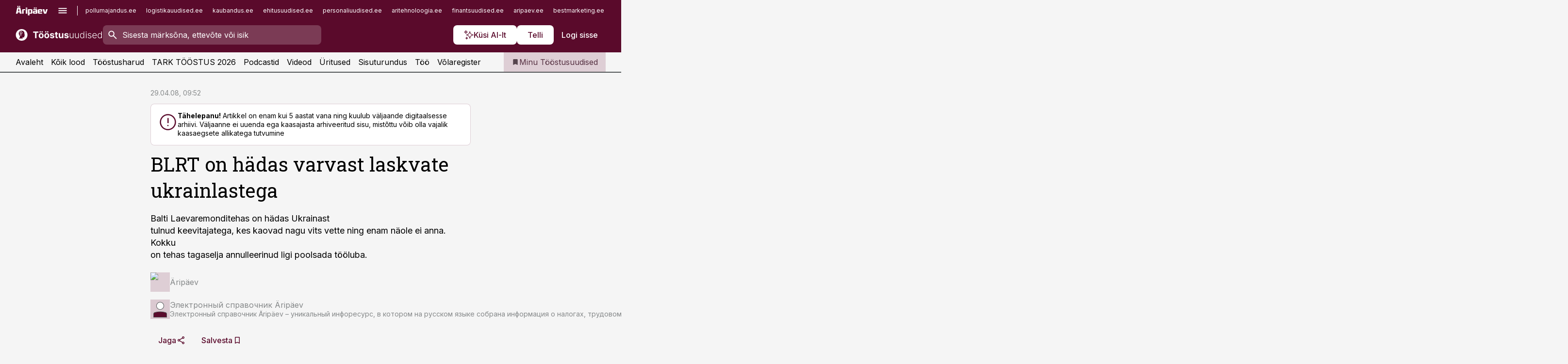

--- FILE ---
content_type: image/svg+xml
request_url: https://ap-cms-images.ap3.ee/toostusuudised_valge.svg
body_size: 6529
content:
<svg width="345" height="48" viewBox="0 0 345 48" fill="none" xmlns="http://www.w3.org/2000/svg">
<path fill-rule="evenodd" clip-rule="evenodd" d="M47.2447 24C47.2447 36.7451 36.9128 47.0769 24.1678 47.0769C11.4228 47.0769 1.09088 36.7451 1.09088 24C1.09088 11.255 11.4228 0.923096 24.1678 0.923096C36.9128 0.923096 47.2447 11.255 47.2447 24ZM29.928 38.4458C29.928 38.4458 26.6418 36.8027 28.008 33.5904C28.6172 33.7012 30.3526 34.015 31.7003 34.1996C33.048 34.375 34.2295 33.5627 34.4787 32.8704C34.5987 32.5335 34.4764 32.0603 34.3633 31.623C34.2503 31.1857 34.1464 30.7842 34.3034 30.5904C34.3341 30.5504 34.3721 30.5031 34.4151 30.4494C34.799 29.9715 35.588 28.9889 35.2726 28.1258C34.9126 27.1566 35.0972 26.6673 35.0972 26.6673C35.0972 26.6673 37.0449 26.2796 37.2387 25.5689C37.4141 24.8581 34.5618 20.4735 34.5618 20.4735C34.5618 20.4735 35.171 19.4027 35.3095 18.8396C35.4572 18.2673 35.3095 15.2027 33.4633 11.7135C31.608 8.22425 27.371 6.96887 21.6941 7.68887C16.0264 8.39964 12.6849 14.1227 12.6757 17.5658C12.6582 21.8796 14.5793 24.7211 16.0169 26.8475C16.8588 28.0928 17.5349 29.0928 17.5587 29.9996C17.6603 34.4212 12.648 38.455 12.648 38.455H29.928V38.4458ZM17.6972 25.0058C17.5587 24.6643 17.4849 24.2858 17.4849 23.8981L16.811 23.7596L17.0418 22.7073L17.7064 22.8458C17.8541 22.495 18.0757 22.1719 18.3433 21.9135L17.9649 21.3412L18.8603 20.7504L19.2387 21.3319C19.5803 21.1843 19.9587 21.1104 20.3557 21.1196L20.4941 20.4458L21.5464 20.6673L21.408 21.3412C21.768 21.4796 22.0818 21.7012 22.3403 21.9781L22.9126 21.5996L23.5033 22.495L22.931 22.8643C23.0695 23.2058 23.1433 23.5935 23.1433 23.9812L23.8172 24.1196L23.5864 25.1719L22.9126 25.0335C22.7649 25.3935 22.5434 25.7073 22.2757 25.9658L22.6449 26.5381L21.7495 27.1289L21.371 26.5566C21.0295 26.695 20.651 26.7781 20.2541 26.7689L20.1157 27.4427L19.0726 27.2212L19.211 26.5473C18.8603 26.3996 18.5372 26.1781 18.2787 25.9104L17.7064 26.2796L17.1249 25.3843L17.688 25.0058H17.6972ZM27.3249 15.2027L26.291 15.4427C26.3095 16.0243 26.2172 16.6058 25.9957 17.1781L26.891 17.7412L26.0049 19.1535L25.1003 18.5904C24.6849 19.0335 24.2049 19.3843 23.6695 19.615L23.9095 20.6489L22.2849 21.0273L22.0449 19.9935C21.4634 20.0119 20.8726 19.9196 20.3095 19.6981L19.7464 20.5935L18.3341 19.7073L18.8972 18.8119C18.4634 18.3966 18.1033 17.9073 17.8726 17.3812L16.8295 17.6119L16.451 15.9873L17.4941 15.7566C17.4757 15.1658 17.568 14.5843 17.7895 14.0212L16.8849 13.4581L17.771 12.0366L18.6664 12.5996C19.0818 12.1658 19.5618 11.8058 20.0972 11.575L19.8664 10.5319L21.491 10.1535L21.731 11.1966C22.3126 11.1689 22.8941 11.2704 23.4664 11.4919L24.0295 10.5873L25.4418 11.4735L24.8787 12.3781C25.3218 12.7935 25.6726 13.2735 25.9033 13.8181L26.9372 13.5781L27.3157 15.2027H27.3249ZM21.9063 12.5998C20.254 12.5998 18.9063 13.9475 18.9063 15.5998C18.9063 17.2521 20.254 18.5998 21.9063 18.5998C23.5586 18.5998 24.9063 17.2613 24.9063 15.5998C24.9063 13.9382 23.5586 12.5998 21.9063 12.5998ZM20.3187 22.0243C19.2571 22.0243 18.3987 22.8735 18.3987 23.9443C18.3987 25.0058 19.2571 25.8643 20.3187 25.8643C21.3802 25.8643 22.2387 25.0058 22.2387 23.9443C22.2387 22.8828 21.3802 22.0243 20.3187 22.0243Z" fill="white"/>
<path d="M69.2784 15.3821V10.8182H90.7812V15.3821H82.7656V37H77.294V15.3821H69.2784ZM101.264 37.3835C99.2784 37.3835 97.5611 36.9616 96.1122 36.1179C94.6719 35.2656 93.5597 34.081 92.7756 32.5639C91.9915 31.0384 91.5994 29.2699 91.5994 27.2585C91.5994 25.2301 91.9915 23.4574 92.7756 21.9403C93.5597 20.4148 94.6719 19.2301 96.1122 18.3864C97.5611 17.5341 99.2784 17.108 101.264 17.108C103.25 17.108 104.963 17.5341 106.403 18.3864C107.852 19.2301 108.969 20.4148 109.753 21.9403C110.537 23.4574 110.929 25.2301 110.929 27.2585C110.929 29.2699 110.537 31.0384 109.753 32.5639C108.969 34.081 107.852 35.2656 106.403 36.1179C104.963 36.9616 103.25 37.3835 101.264 37.3835ZM101.29 33.1648C102.193 33.1648 102.947 32.9091 103.553 32.3977C104.158 31.8778 104.614 31.1705 104.92 30.2756C105.236 29.3807 105.393 28.3622 105.393 27.2202C105.393 26.0781 105.236 25.0597 104.92 24.1648C104.614 23.2699 104.158 22.5625 103.553 22.0426C102.947 21.5227 102.193 21.2628 101.29 21.2628C100.378 21.2628 99.6108 21.5227 98.9886 22.0426C98.375 22.5625 97.9105 23.2699 97.5952 24.1648C97.2884 25.0597 97.1349 26.0781 97.1349 27.2202C97.1349 28.3622 97.2884 29.3807 97.5952 30.2756C97.9105 31.1705 98.375 31.8778 98.9886 32.3977C99.6108 32.9091 100.378 33.1648 101.29 33.1648ZM97.3651 14.679C96.6321 14.679 96.0014 14.4233 95.473 13.9119C94.9446 13.392 94.6804 12.7784 94.6804 12.071C94.6804 11.3466 94.9446 10.733 95.473 10.2301C96.0014 9.72727 96.6321 9.47585 97.3651 9.47585C98.1065 9.47585 98.733 9.72727 99.2443 10.2301C99.7642 10.733 100.024 11.3466 100.024 12.071C100.024 12.7784 99.7642 13.392 99.2443 13.9119C98.733 14.4233 98.1065 14.679 97.3651 14.679ZM105.189 14.679C104.456 14.679 103.825 14.4233 103.297 13.9119C102.768 13.392 102.504 12.7784 102.504 12.071C102.504 11.3466 102.768 10.733 103.297 10.2301C103.825 9.72727 104.456 9.47585 105.189 9.47585C105.93 9.47585 106.557 9.72727 107.068 10.2301C107.588 10.733 107.848 11.3466 107.848 12.071C107.848 12.7784 107.588 13.392 107.068 13.9119C106.557 14.4233 105.93 14.679 105.189 14.679ZM123.342 37.3835C121.357 37.3835 119.639 36.9616 118.19 36.1179C116.75 35.2656 115.638 34.081 114.854 32.5639C114.07 31.0384 113.678 29.2699 113.678 27.2585C113.678 25.2301 114.07 23.4574 114.854 21.9403C115.638 20.4148 116.75 19.2301 118.19 18.3864C119.639 17.5341 121.357 17.108 123.342 17.108C125.328 17.108 127.041 17.5341 128.482 18.3864C129.93 19.2301 131.047 20.4148 131.831 21.9403C132.615 23.4574 133.007 25.2301 133.007 27.2585C133.007 29.2699 132.615 31.0384 131.831 32.5639C131.047 34.081 129.93 35.2656 128.482 36.1179C127.041 36.9616 125.328 37.3835 123.342 37.3835ZM123.368 33.1648C124.271 33.1648 125.026 32.9091 125.631 32.3977C126.236 31.8778 126.692 31.1705 126.999 30.2756C127.314 29.3807 127.472 28.3622 127.472 27.2202C127.472 26.0781 127.314 25.0597 126.999 24.1648C126.692 23.2699 126.236 22.5625 125.631 22.0426C125.026 21.5227 124.271 21.2628 123.368 21.2628C122.456 21.2628 121.689 21.5227 121.067 22.0426C120.453 22.5625 119.989 23.2699 119.673 24.1648C119.366 25.0597 119.213 26.0781 119.213 27.2202C119.213 28.3622 119.366 29.3807 119.673 30.2756C119.989 31.1705 120.453 31.8778 121.067 32.3977C121.689 32.9091 122.456 33.1648 123.368 33.1648ZM119.443 14.679C118.71 14.679 118.08 14.4233 117.551 13.9119C117.023 13.392 116.759 12.7784 116.759 12.071C116.759 11.3466 117.023 10.733 117.551 10.2301C118.08 9.72727 118.71 9.47585 119.443 9.47585C120.185 9.47585 120.811 9.72727 121.322 10.2301C121.842 10.733 122.102 11.3466 122.102 12.071C122.102 12.7784 121.842 13.392 121.322 13.9119C120.811 14.4233 120.185 14.679 119.443 14.679ZM127.267 14.679C126.534 14.679 125.903 14.4233 125.375 13.9119C124.847 13.392 124.582 12.7784 124.582 12.071C124.582 11.3466 124.847 10.733 125.375 10.2301C125.903 9.72727 126.534 9.47585 127.267 9.47585C128.009 9.47585 128.635 9.72727 129.146 10.2301C129.666 10.733 129.926 11.3466 129.926 12.071C129.926 12.7784 129.666 13.392 129.146 13.9119C128.635 14.4233 128.009 14.679 127.267 14.679ZM152.886 22.9631L147.901 23.2699C147.815 22.8437 147.632 22.4602 147.351 22.1193C147.07 21.7699 146.699 21.4929 146.239 21.2884C145.787 21.0753 145.246 20.9688 144.615 20.9688C143.771 20.9688 143.06 21.1477 142.48 21.5057C141.901 21.8551 141.611 22.3239 141.611 22.9119C141.611 23.3807 141.798 23.777 142.173 24.1009C142.548 24.4247 143.192 24.6847 144.104 24.8807L147.658 25.5966C149.567 25.9886 150.99 26.6193 151.928 27.4886C152.865 28.358 153.334 29.5 153.334 30.9148C153.334 32.2017 152.955 33.331 152.196 34.3026C151.446 35.2741 150.415 36.0327 149.102 36.5781C147.798 37.1151 146.294 37.3835 144.589 37.3835C141.99 37.3835 139.919 36.8423 138.376 35.7599C136.842 34.669 135.943 33.1861 135.679 31.3111L141.036 31.0298C141.197 31.8224 141.589 32.4276 142.212 32.8452C142.834 33.2543 143.631 33.4588 144.602 33.4588C145.557 33.4588 146.324 33.2756 146.903 32.9091C147.491 32.5341 147.79 32.0526 147.798 31.4645C147.79 30.9702 147.581 30.5653 147.172 30.25C146.763 29.9261 146.132 29.679 145.28 29.5085L141.879 28.831C139.962 28.4474 138.534 27.7827 137.597 26.8366C136.668 25.8906 136.203 24.6847 136.203 23.2188C136.203 21.9574 136.544 20.8707 137.226 19.9588C137.916 19.0469 138.884 18.3438 140.128 17.8494C141.381 17.3551 142.847 17.108 144.526 17.108C147.006 17.108 148.957 17.6321 150.381 18.6804C151.813 19.7287 152.648 21.1562 152.886 22.9631ZM167.208 17.3636V21.4545H155.382V17.3636H167.208ZM158.067 12.6591H163.513V30.9659C163.513 31.4687 163.59 31.8608 163.743 32.142C163.897 32.4148 164.11 32.6065 164.382 32.7173C164.664 32.8281 164.988 32.8835 165.354 32.8835C165.61 32.8835 165.865 32.8622 166.121 32.8196C166.377 32.7685 166.573 32.7301 166.709 32.7045L167.566 36.7571C167.293 36.8423 166.909 36.9403 166.415 37.0511C165.921 37.1705 165.32 37.2429 164.613 37.2685C163.3 37.3196 162.15 37.1449 161.161 36.7443C160.181 36.3437 159.418 35.7216 158.873 34.8778C158.327 34.0341 158.059 32.9687 158.067 31.6818V12.6591ZM183.348 28.6392V17.3636H188.794V37H183.565V33.4332H183.36C182.917 34.5838 182.18 35.5085 181.149 36.2074C180.126 36.9062 178.877 37.2557 177.403 37.2557C176.091 37.2557 174.936 36.9574 173.939 36.3608C172.941 35.7642 172.162 34.9162 171.599 33.8168C171.045 32.7173 170.764 31.4006 170.755 29.8665V17.3636H176.201V28.8949C176.21 30.054 176.521 30.9702 177.135 31.6435C177.748 32.3168 178.571 32.6534 179.602 32.6534C180.258 32.6534 180.872 32.5043 181.443 32.206C182.014 31.8991 182.474 31.4474 182.824 30.8509C183.181 30.2543 183.356 29.517 183.348 28.6392ZM209.488 22.9631L204.502 23.2699C204.417 22.8437 204.234 22.4602 203.952 22.1193C203.671 21.7699 203.3 21.4929 202.84 21.2884C202.388 21.0753 201.847 20.9688 201.217 20.9688C200.373 20.9688 199.661 21.1477 199.082 21.5057C198.502 21.8551 198.212 22.3239 198.212 22.9119C198.212 23.3807 198.4 23.777 198.775 24.1009C199.15 24.4247 199.793 24.6847 200.705 24.8807L204.259 25.5966C206.168 25.9886 207.592 26.6193 208.529 27.4886C209.467 28.358 209.935 29.5 209.935 30.9148C209.935 32.2017 209.556 33.331 208.798 34.3026C208.048 35.2741 207.016 36.0327 205.704 36.5781C204.4 37.1151 202.896 37.3835 201.191 37.3835C198.592 37.3835 196.521 36.8423 194.978 35.7599C193.444 34.669 192.545 33.1861 192.281 31.3111L197.637 31.0298C197.799 31.8224 198.191 32.4276 198.813 32.8452C199.435 33.2543 200.232 33.4588 201.204 33.4588C202.158 33.4588 202.925 33.2756 203.505 32.9091C204.093 32.5341 204.391 32.0526 204.4 31.4645C204.391 30.9702 204.183 30.5653 203.773 30.25C203.364 29.9261 202.734 29.679 201.881 29.5085L198.481 28.831C196.563 28.4474 195.136 27.7827 194.198 26.8366C193.269 25.8906 192.805 24.6847 192.805 23.2188C192.805 21.9574 193.146 20.8707 193.827 19.9588C194.518 19.0469 195.485 18.3438 196.729 17.8494C197.982 17.3551 199.448 17.108 201.127 17.108C203.607 17.108 205.559 17.6321 206.982 18.6804C208.414 19.7287 209.249 21.1562 209.488 22.9631ZM226.673 29.4957V17.3636H228.949V37H226.673V33.7401H226.494C226.034 34.7457 225.305 35.5852 224.308 36.2585C223.311 36.9233 222.092 37.2557 220.652 37.2557C219.399 37.2557 218.287 36.983 217.315 36.4375C216.343 35.8835 215.581 35.0739 215.027 34.0085C214.473 32.9432 214.196 31.6349 214.196 30.0838V17.3636H216.471V29.9432C216.471 31.4773 216.923 32.7131 217.826 33.6506C218.73 34.5795 219.889 35.044 221.304 35.044C222.19 35.044 223.042 34.831 223.86 34.4048C224.679 33.9787 225.352 33.3565 225.88 32.5384C226.409 31.7116 226.673 30.6974 226.673 29.4957ZM247.45 29.4957V17.3636H249.726V37H247.45V33.7401H247.271C246.811 34.7457 246.082 35.5852 245.085 36.2585C244.088 36.9233 242.869 37.2557 241.429 37.2557C240.176 37.2557 239.064 36.983 238.092 36.4375C237.121 35.8835 236.358 35.0739 235.804 34.0085C235.25 32.9432 234.973 31.6349 234.973 30.0838V17.3636H237.249V29.9432C237.249 31.4773 237.7 32.7131 238.604 33.6506C239.507 34.5795 240.666 35.044 242.081 35.044C242.967 35.044 243.82 34.831 244.638 34.4048C245.456 33.9787 246.129 33.3565 246.658 32.5384C247.186 31.7116 247.45 30.6974 247.45 29.4957ZM262.82 37.4091C261.209 37.4091 259.799 36.983 258.588 36.1307C257.378 35.2784 256.432 34.0895 255.75 32.5639C255.077 31.0384 254.74 29.2614 254.74 27.233C254.74 25.2131 255.077 23.4446 255.75 21.9276C256.432 20.402 257.382 19.2173 258.601 18.3736C259.82 17.5213 261.239 17.0952 262.858 17.0952C264.051 17.0952 265.044 17.3082 265.837 17.7344C266.63 18.152 267.265 18.6719 267.742 19.294C268.219 19.9162 268.59 20.5213 268.854 21.1094H269.059V10.8182H271.347V37H269.123V33.3565H268.854C268.59 33.9531 268.215 34.5668 267.729 35.1974C267.243 35.8196 266.6 36.3437 265.799 36.7699C265.006 37.196 264.013 37.4091 262.82 37.4091ZM263.088 35.3253C264.358 35.3253 265.441 34.9801 266.336 34.2898C267.23 33.5909 267.912 32.6321 268.381 31.4134C268.858 30.1861 269.097 28.7798 269.097 27.1946C269.097 25.6264 268.863 24.2415 268.394 23.0398C267.925 21.8295 267.243 20.8835 266.348 20.2017C265.453 19.5114 264.367 19.1662 263.088 19.1662C261.776 19.1662 260.668 19.5241 259.765 20.2401C258.87 20.9474 258.188 21.9062 257.719 23.1165C257.259 24.3267 257.029 25.6861 257.029 27.1946C257.029 28.7202 257.263 30.0966 257.732 31.3239C258.201 32.5511 258.882 33.527 259.777 34.2514C260.681 34.9673 261.784 35.3253 263.088 35.3253ZM277.854 37V17.3636H280.142V37H277.854ZM279.017 13.9886C278.549 13.9886 278.148 13.831 277.816 13.5156C277.483 13.1918 277.317 12.804 277.317 12.3523C277.317 11.9006 277.483 11.517 277.816 11.2017C278.148 10.8778 278.549 10.7159 279.017 10.7159C279.486 10.7159 279.887 10.8778 280.219 11.2017C280.551 11.517 280.718 11.9006 280.718 12.3523C280.718 12.804 280.551 13.1918 280.219 13.5156C279.887 13.831 279.486 13.9886 279.017 13.9886ZM299.354 21.6719L297.27 22.2599C297.065 21.6719 296.776 21.1392 296.401 20.6619C296.026 20.1847 295.536 19.8054 294.93 19.5241C294.334 19.2429 293.592 19.1023 292.706 19.1023C291.376 19.1023 290.286 19.4176 289.433 20.0483C288.581 20.679 288.155 21.4929 288.155 22.4901C288.155 23.3338 288.445 24.0199 289.024 24.5483C289.612 25.0682 290.516 25.4815 291.734 25.7884L294.7 26.517C296.345 26.9176 297.577 27.5526 298.395 28.4219C299.222 29.2912 299.635 30.3821 299.635 31.6946C299.635 32.8026 299.328 33.7869 298.714 34.6477C298.101 35.5085 297.244 36.1861 296.145 36.6804C295.054 37.1662 293.788 37.4091 292.348 37.4091C290.43 37.4091 288.849 36.9787 287.605 36.1179C286.361 35.2486 285.564 33.9957 285.214 32.3594L287.401 31.8224C287.682 32.9901 288.232 33.8722 289.05 34.4688C289.876 35.0653 290.963 35.3636 292.31 35.3636C293.818 35.3636 295.024 35.027 295.928 34.3537C296.831 33.6719 297.283 32.8196 297.283 31.7969C297.283 31.0043 297.018 30.3395 296.49 29.8026C295.962 29.2571 295.161 28.8565 294.087 28.6009L290.878 27.8338C289.173 27.4247 287.912 26.777 287.094 25.8906C286.276 25.0043 285.866 23.9048 285.866 22.5923C285.866 21.5099 286.161 20.5597 286.749 19.7415C287.337 18.9148 288.146 18.267 289.178 17.7983C290.209 17.3295 291.385 17.0952 292.706 17.0952C294.504 17.0952 295.94 17.5043 297.014 18.3224C298.097 19.1321 298.876 20.2486 299.354 21.6719ZM312.556 37.4091C310.724 37.4091 309.139 36.983 307.801 36.1307C306.463 35.2699 305.427 34.081 304.694 32.5639C303.97 31.0384 303.608 29.2827 303.608 27.2969C303.608 25.3196 303.97 23.5639 304.694 22.0298C305.427 20.4872 306.437 19.2812 307.724 18.4119C309.02 17.5341 310.515 17.0952 312.211 17.0952C313.277 17.0952 314.304 17.2912 315.292 17.6832C316.281 18.0668 317.167 18.6591 317.951 19.4602C318.744 20.2528 319.37 21.2543 319.831 22.4645C320.291 23.6662 320.521 25.0895 320.521 26.7344V27.8594H305.18V25.8523H318.194C318.194 24.5909 317.939 23.4574 317.427 22.4517C316.924 21.4375 316.221 20.6364 315.318 20.0483C314.423 19.4602 313.387 19.1662 312.211 19.1662C310.967 19.1662 309.872 19.4986 308.926 20.1634C307.98 20.8281 307.238 21.706 306.701 22.7969C306.173 23.8878 305.904 25.081 305.896 26.3764V27.5781C305.896 29.1378 306.164 30.5014 306.701 31.669C307.247 32.8281 308.018 33.7273 309.015 34.3665C310.012 35.0057 311.193 35.3253 312.556 35.3253C313.485 35.3253 314.299 35.1804 314.998 34.8906C315.706 34.6009 316.298 34.2131 316.775 33.7273C317.261 33.233 317.627 32.6918 317.875 32.1037L320.035 32.8068C319.737 33.6335 319.247 34.3963 318.565 35.0952C317.892 35.794 317.048 36.3565 316.034 36.7827C315.028 37.2003 313.869 37.4091 312.556 37.4091ZM332.605 37.4091C330.994 37.4091 329.584 36.983 328.374 36.1307C327.163 35.2784 326.217 34.0895 325.536 32.5639C324.862 31.0384 324.526 29.2614 324.526 27.233C324.526 25.2131 324.862 23.4446 325.536 21.9276C326.217 20.402 327.168 19.2173 328.386 18.3736C329.605 17.5213 331.024 17.0952 332.643 17.0952C333.837 17.0952 334.83 17.3082 335.622 17.7344C336.415 18.152 337.05 18.6719 337.527 19.294C338.004 19.9162 338.375 20.5213 338.639 21.1094H338.844V10.8182H341.132V37H338.908V33.3565H338.639C338.375 33.9531 338 34.5668 337.514 35.1974C337.028 35.8196 336.385 36.3437 335.584 36.7699C334.791 37.196 333.798 37.4091 332.605 37.4091ZM332.874 35.3253C334.143 35.3253 335.226 34.9801 336.121 34.2898C337.016 33.5909 337.697 32.6321 338.166 31.4134C338.643 30.1861 338.882 28.7798 338.882 27.1946C338.882 25.6264 338.648 24.2415 338.179 23.0398C337.71 21.8295 337.028 20.8835 336.134 20.2017C335.239 19.5114 334.152 19.1662 332.874 19.1662C331.561 19.1662 330.453 19.5241 329.55 20.2401C328.655 20.9474 327.973 21.9062 327.504 23.1165C327.044 24.3267 326.814 25.6861 326.814 27.1946C326.814 28.7202 327.048 30.0966 327.517 31.3239C327.986 32.5511 328.668 33.527 329.562 34.2514C330.466 34.9673 331.57 35.3253 332.874 35.3253Z" fill="white"/>
</svg>